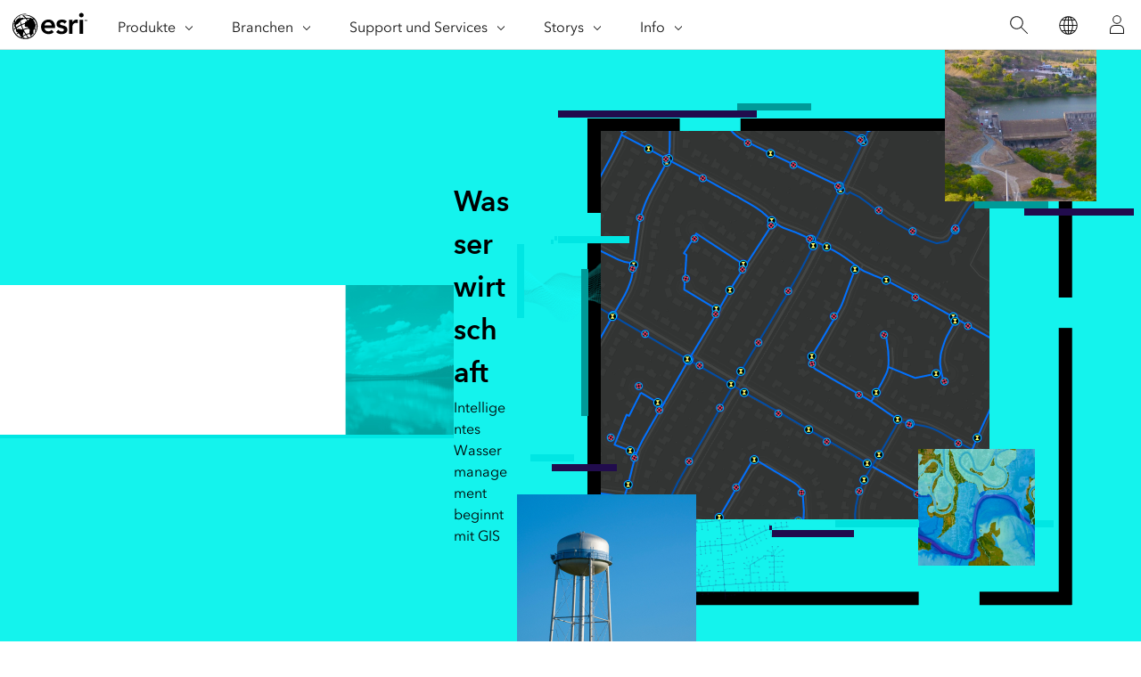

--- FILE ---
content_type: text/html;charset=utf-8
request_url: https://www.esri.com/de-de/industries/water?rsource=https%3A%2F%2Fwww.esri.de%2Fbranchen%2Fgis-wasserwirtschaft%2Fflussgebietsmanagement
body_size: 9263
content:
<!DOCTYPE HTML>
<html lang="de-de" dir="ltr">

<head>
	<meta charset="UTF-8"/>
    <meta name="viewport" content="width=device-width, initial-scale=1"/>

	<title>GIS für die Wasserwirtschaft | Digitale Lösungen für die Wasserwirtschaft und das Wasserressourcenmanagement</title>

     
    
        <meta name="robots" content="index, follow"/>
     
	
    <meta name="description" content="Von Angebot bis Nachfrage: Das ArcGIS-System von Esri bietet Wasserversorgungsbetrieben digitale Lösungen, mit denen der komplette Wasserkreislauf effizient bewirtschaftet werden kann."/>
	<meta name="template" content="esri-content-template"/>
	

	

	
<script defer="defer" type="text/javascript" src="/.rum/@adobe/helix-rum-js@%5E2/dist/rum-standalone.js"></script>
<link rel="canonical" href="https://www.esri.com/de-de/industries/water"/>


	



<link rel='preconnect' href='//webapps-cdn.esri.com' crossorigin/>
<link rel='preconnect' href='//js.arcgis.com' crossorigin/>
<link rel='preconnect' href='//assets.adobedtm.com'/>
<link rel='preconnect' href='//fast.fonts.net' crossorigin/>


<link rel="preload" as="style" href="https://fast.fonts.net/t/1.css?apiType=css&projectid=f9e335c8-e150-4885-976e-f4c392e562c4" crossorigin/>
<link rel="preload" as="style" href="https://webapps-cdn.esri.com/CDN/fonts/v1.4.2/fonts.css" crossorigin/>


<link rel='dns-prefetch' href='//pi.pardot.com' crossorigin/>
<link rel='dns-prefetch' href='//js-cdn.dynatrace.com' crossorigin/>
<link rel='dns-prefetch' href='//cdn.cookielaw.org' crossorigin/>
<link rel='dns-prefetch' href='//api.company-target.com' crossorigin/>
<link rel='dns-prefetch' href='//securetags.esri.com' crossorigin/>
<link rel='dns-prefetch' href='//environmentals.tt.omtrdc.net' crossorigin/>
<link rel='dns-prefetch' href='//geolocation.onetrust.com' crossorigin/>


<link rel="modulepreload" href="https://js.arcgis.com/calcite-components/1.8.0/calcite.esm.js" crossorigin/>
<link rel="stylesheet preload" as="style" href="https://js.arcgis.com/calcite-components/1.8.0/calcite.css" type="text/css" crossorigin/>
<link rel="stylesheet preload" as="style" href="https://webapps-cdn.esri.com/CDN/components/esri-ui/0.2.0/css/colors.css" type="text/css"/>

<!-- Execute (runs the code) -->
<script type="module" src="https://js.arcgis.com/calcite-components/1.8.0/calcite.esm.js"></script>






<script type="text/javascript">
    window.gnav_jsonPath = "/content/experience-fragments/esri-sites/de-de/site-settings/global-navigation-config/2022-nav-config.25.json";
</script>
<script>
    window.gnav_mode = "";
    window.window.gnav_login = "";
    window.window.gnav_collapseMenus = ("" === "true");
</script>






<script src="https://geoip.esri.com/geoip.js"></script>







<style>
    :root {
        --secondarytheme-color: #14F3ED;

        --theme-color: #14F3ED;
        --theme-color10: #14F3ED1A;
        --theme-color50: #14F3ED80;
        --theme-color-secondary: #14F3ED;
        --theme-color-secondary10: #14F3ED1A;
        --theme-color-secondary50: #14F3ED80;

        --theme-color-dark: #14F3ED;
        --theme-color-dark10: #14F3ED1A;
        --theme-color-dark50: #14F3ED80;
        --theme-color-secondary-dark: #0079c1;
        --theme-color-secondary-dark10: #0079c11A;
        --theme-color-secondary-dark50: #0079c180;
    }

    .calcite-mode-dark  {
        --theme-color: var(--theme-color-dark);
        --theme-color10: var(--theme-color-dark10);
        --theme-color50: var(--theme-color-dark50);
        --theme-color-secondary: var(--theme-color-secondary-dark);
        --theme-color-secondary10: var(--theme-color-secondary-dark10);
        --theme-color-secondary50: var(--theme-color-secondary-dark50);
    }

    .calcite-mode-light {
        --theme-color: #14F3ED;
        --theme-color10: #14F3ED1A;
        --theme-color50: #14F3ED80;
        --theme-color-secondary: #14F3ED;
        --theme-color-secondary10: #14F3ED1A;
        --theme-color-secondary50: #14F3ED80;
    }

    .theme-secondary {
        --theme-color: var(--theme-color-secondary);
        --theme-color10: var(--theme-color-secondary10);
        --theme-color50: var(--theme-color-secondary50);
    }

    .theme-secondary .calcite-mode-light {
        --theme-color: var(--theme-color-secondary);
        --theme-color10: var(--theme-color-secondary10);
        --theme-color50: var(--theme-color-secondary50);
    }
    .theme-secondary .calcite-mode-dark {
        --theme-color: var(--theme-color-secondary-dark);
        --theme-color10: var(--theme-color-secondary-dark10);
        --theme-color50: var(--theme-color-secondary-dark50);
    }
</style>





<link rel="apple-touch-icon-precomposed" sizes="180x180" href="/content/dam/esrisites/en-us/common/favicon/esri-favicon-light-180.png"/>
<link rel="icon" media="(prefers-color-scheme:dark)" type="image/png" sizes="32x32" href="/content/dam/esrisites/en-us/common/favicon/esri-favicon-dark-32.png"/>
<link rel="icon" media="(prefers-color-scheme:light)" type="image/png" sizes="32x32" href="/content/dam/esrisites/en-us/common/favicon/esri-favicon-light-32.png"/>
<link rel="icon" type="image/svg+xml" sizes="16x16 32x32 48x48 180x180" href="/content/dam/esrisites/en-us/common/favicon/esri-favicon.svg"/>



    <link rel="alternate" href="https://www.esri.com/en-us/industries/water" hreflang="en-us"/>

    <link rel="alternate" href="https://www.esri.com/fr-fr/industries/water" hreflang="fr-fr"/>

    <link rel="alternate" href="https://www.esri.com/zh-cn/industries/water" hreflang="zh-cn"/>

    <link rel="alternate" href="https://www.esri.com/ja-jp/industries/water" hreflang="ja-jp"/>

    <link rel="alternate" href="https://www.esri.com/es-es/industries/water" hreflang="es-es"/>

    <link rel="alternate" href="https://www.esri.com/ru-ru/industries/water" hreflang="ru-ru"/>

    <link rel="alternate" href="https://www.esri.com/de-de/industries/water" hreflang="de-de"/>

    <link rel="alternate" href="https://www.esri.com/ar-sa/industries/water" hreflang="ar-sa"/>

    <link rel="alternate" href="https://www.esri.com/it-it/industries/water" hreflang="it-it"/>

    <link rel="alternate" href="https://www.esri.com/ko-kr/industries/water" hreflang="ko-kr"/>

    <link rel="alternate" href="https://www.esri.com/pl-pl/industries/water" hreflang="pl-pl"/>

    <link rel="alternate" href="https://www.esri.com/pt-br/industries/water" hreflang="pt-br"/>

    <link rel="alternate" href="https://www.esri.com/en-us/industries/water" hreflang="x-default"/>





<meta name="twitter:card" content="summary_large_image"/>
<meta name="twitter:site" content="@Esri"/>
<meta name="twitter:title" content="GIS für die Wasserwirtschaft | Digitale Lösungen für die Wasserwirtschaft und das Wasserressourcenmanagement"/>
<meta property="twitter:url" content="https://www.esri.com/de-de/industries/water"/>
<meta name="twitter:description" content="Von Angebot bis Nachfrage: Das ArcGIS-System von Esri bietet Wasserversorgungsbetrieben digitale Lösungen, mit denen der komplette Wasserkreislauf effizient bewirtschaftet werden kann."/>
<meta property="twitter:image" content="https://www.esri.com/content/dam/esrisites/en-us/media/social-media/social-sharing-image-default.jpg"/>


<meta property="fb:app_id" content="1703715456573377"/>
<meta property="og:title" content="GIS für die Wasserwirtschaft | Digitale Lösungen für die Wasserwirtschaft und das Wasserressourcenmanagement"/>
<meta property="og:url" content="https://www.esri.com/de-de/industries/water"/>
<meta property="og:description" content="Von Angebot bis Nachfrage: Das ArcGIS-System von Esri bietet Wasserversorgungsbetrieben digitale Lösungen, mit denen der komplette Wasserkreislauf effizient bewirtschaftet werden kann."/>
<meta property="og:image" content="https://www.esri.com/content/dam/esrisites/en-us/media/social-media/social-sharing-image-default.jpg"/>
<meta property="og:type" content="website"/>

<meta name="last-modified" content="Wed, 14 Sep 2022 02:51:04 GMT"/>


<meta name="date-sort" content="Wed, 14 Sep 2022 02:51:04 GMT"/>
<meta name="created"/>








    
    <script type="application/ld+json">
    {	
       "@context": "https://schema.org",
       "@type": "WebPage",
       "name": "GIS für die Wasserwirtschaft | Digitale Lösungen für die Wasserwirtschaft und das Wasserressourcenmanagement",
        "sourceOrganization" : {
            "@type": "Organization",
            "name" : "Esri"
            },
       "url": "https://www.esri.com/de-de/industries/water",
       "image": "https://www.esri.com/content/dam/esrisites/en-us/industries/2021/water/sector/assets/water-sector-banner-fg.png",
       "inLanguage" : {
           "@type": "Language",
           "name": "de-de"
       },
       "description":"Von Angebot bis Nachfrage: Das ArcGIS-System von Esri bietet Wasserversorgungsbetrieben digitale Lösungen, mit denen der komplette Wasserkreislauf effizient bewirtschaftet werden kann."
   }
 </script>






<!-- Sitelinks Search Box -->


<!-- breadcrumb -->
<script type="application/ld+json" id="breadcrumbs">
{
  "@context": "https://schema.org",
  "@type": "BreadcrumbList",
  "itemListElement":  [{"@type": "ListItem","position": 1,"name":"Branchen","item":"https://www.esri.com/de-de/industries/index"},{"@type": "ListItem","position": 2,"name":"Wasserwirtschaft","item":"https://www.esri.com/de-de/industries/water"}]
 }
</script>
<meta name="format-detection" content="telephone=no"/>


















    
<script src="/etc.clientlibs/esri-sites/clientlibs/datalayer.js"></script>



<script>
    window.dataLayer = Object.assign({}, window.dataLayer, {
        pageTitle: "Wasserwirtschaft",
        pageName: "Branchen:Wasserwirtschaft",
        pagePath: "/content/esri-sites/de-de/industries/water",
        pageType: "",
        pageSubType: "",
        metaOgTitle: "GIS für die Wasserwirtschaft | Digitale Lösungen für die Wasserwirtschaft und das Wasserressourcenmanagement",
        metaOgUrl: "https://www.esri.com/de-de/industries/water",
        metaOgDescription: "Von Angebot bis Nachfrage: Das ArcGIS-System von Esri bietet Wasserversorgungsbetrieben digitale Lösungen, mit denen der komplette Wasserkreislauf effizient bewirtschaftet werden kann.",
        metaOgImage: "https://www.esri.com/content/dam/esrisites/en-us/media/social-media/social-sharing-image-default.jpg",
        datePublished: "",
        domain: window.location.host,
        environment: "crx3composite,nosamplecontent,publish,cloud-ready",
        hierarchy1: "Branchen",
        hierarchy2: "",
        hierarchy3: "",
        hierarchy4: "",
        locale: "de-de",
        resourceType: "esri-sites/components/pages/editablecontentpage",
        template: "/conf/esri-sites/settings/wcm/templates/esri-content-template",
        language: "de",
        countryCode: "de",
        tags: "adobe-analytics---only-for-sites:page-type/industries|page-sub-type/gateway,industries:water",
    });
</script>




<script type="text/javascript">
    window.storeVariables = Object.assign({}, window.storeVariables, {
        eCommUrl : "https://www.esri.com/api/ecomm",
        lookupUrl : "https://ecomm-api.esri.com/lookup",
        accountsUrl : "https://www.esri.com/de-de/signin",
        checkoutUrl : "https://www.esri.com/checkout",
        cartUrl : "https://www.esri.com/de-de/store/cart",
        customerNumberUrl : "https://www.esri.com/de-de/store/customer-number",
    });
</script>


























<meta name="color theme" content="14F3ED"/>

<!-- /* Clientlibs */ -->

    
<link rel="stylesheet" href="/etc.clientlibs/esri-sites/clientlibs/components.css" type="text/css">




	
    
    

    

    


        <script type="text/javascript" src="//assets.adobedtm.com/launch-EN26af1ee4ef084984926fd80d1cb93835.min.js"></script>


    
    
    
    
    


	
	
</head>

<body class="editablecontentpage page basicpage" id="editablecontentpage-23e96b9a5f" data-instant-intensity="viewport">

	

	

	
	
		




		
<link rel="stylesheet" href="https://webapps-cdn.esri.com/CDN/components/global-nav/css/gn.css"/>
<script src="https://webapps-cdn.esri.com/CDN/components/global-nav/js/gn.js"></script>
<header id="globalnav" aria-label="Main" class="calcite-mode-light"></header>
<main id="main-content">


<div class="aem-Grid aem-Grid--12 aem-Grid--default--12 ">
    
    <div class="hero-banner-global-v2 aem-GridColumn aem-GridColumn--default--12">

	<link rel="stylesheet" href="/etc.clientlibs/esri-sites/components/content/hero-banner-global-v2/clientlibs.css" type="text/css">

  <script src="/etc.clientlibs/esri-sites/components/content/hero-banner-global-v2/clientlibs.js"></script>








<div class="
	hbg-container
	hbg-container--large
	calcite-mode-light
	has-background
	has-background--img
	
	has-background--cover
	
	" style="
	--bg-color: #14F3ED; --bg-gradient-end: var(--bg-color);;
	--posX: center;
	--posY: center;
	">

	<div class="hbg-container hbg-container--large">
		
			
			<picture class="hbg-container--large--backgroundImage ">
				
				<img alt fetchpriority="low" loading="lazy" class="hbg-container--large--backgroundImage" src="/content/dam/esrisites/en-us/industries/2021/water/sector/assets/water-sector-banner-bg.jpg"/>
			</picture>
			
		

		
		

		<div class="hbg-container--large--left">
			<div class="hbg-container--content--large calcite-animate" data-animation="calcite-animate__in-up">
				<div class="hbg-content">
					<div class="esriText esri-text">

    








<div class="esri-text-container">
	

	

	<h1 class="esri-text__title">Wasserwirtschaft</h1>

	

	<p class="esri-text__description ">Intelligentes Wassermanagement beginnt mit GIS</p>
</div>
</div>

				</div>
				
			</div>
		</div>
		<div class="hbg-container--large--right">
			
				<div class="hbg-container--large--foregroundImage">
					
					
						<picture>
							

							<img loading="lazy" alt="Karte mit Wasserwirtschaftsanlagen, die von Fotos eines Wasserturms und der Luftansicht eines Gewässers überlagert ist" width="1400" height="1400" class="hbg-foregroundImage" data-aem-asset-id="1691de77-294c-4ded-a10e-1a632241006f" fetchpriority="high" src="/content/dam/esrisites/en-us/industries/2021/water/sector/assets/water-sector-banner-fg.png"/>
						</picture>
					
					
				</div>
			

			
			
		</div>
	</div>
</div>
</div>
<div class="experiencefragment aem-GridColumn aem-GridColumn--default--12">

    
    

    



<div class="xf-content-height">
    <div class="root responsivegrid">


<div class="aem-Grid aem-Grid--12 aem-Grid--default--12 ">
    
    
    
</div>
</div>

</div>

</div>
<div class="contentbar aem-GridColumn aem-GridColumn--default--12">

  <link rel="stylesheet" href="/etc.clientlibs/esri-sites/components/content/contentbar/clientlibs.css" type="text/css">
<script defer src="/etc.clientlibs/esri-sites/components/content/contentbar/clientlibs.js"></script>








	
		<section class="contentbar calcite-mode-dark alignleft calcite-animate has-background
			has-background--color" data-animation="calcite-animate__in-up" style="background-color: #210C4E; ;">
	<div class="grid-container">
		<div class="column-12 tablet-column-12 phone-column-6 leader-2 trailer-2 ">
			<div>
        

        
				
					<h2 class="esri-text__title">Den kompletten Wasserkreislauf unter Kontrolle</h2>
				
				
					<p class="trailer-half esri-text__subtitle">Stärken Sie Ihr Unternehmen durch digitale Lösungen, die die Effizienz steigern und Entscheidungstragenden neue Erkenntnisse liefern.</p>
				
				<div class="esri-text__description richtext-container trailer-0">
					<p>Der beständige Zugang zu sauberem Wasser ist lebensnotwendig: Wasser ist für das wirtschaftliche Gedeihen von Ländern und Regionen sowie den Schutz des Lebens und des Eigentums von zentraler Bedeutung. Für eine nachhaltige Zukunft ist die effiziente Bewirtschaftung unserer kostbarsten Ressource unabdingbar.</p>

				</div>
			</div>

			
		</div>
	</div>
	</section>

</div>
<div class="cards-container-v3 aem-GridColumn aem-GridColumn--default--12">








	<link rel="stylesheet" href="/etc.clientlibs/esri-sites/components/layouts/cards-container-v3/clientlibs.css" type="text/css">
<script defer src="/etc.clientlibs/esri-sites/components/layouts/cards-container-v3/clientlibs.js"></script>



<div class="
    padding-leader-2
    padding-trailer-2
    calcite-mode-light
    has-background
    has-background--color
    
    has-background--cover
    " style="--bg-color: #ffffff;  --bg-img: url(); --posX: left; --posY: top;  ;">


    
    

    
    <div class="grid-container">
    
    
        
        
        
        
        
        
        <div class="card-container-v3 card-container-v3--centered cardsPerRow-3 centered" data-author-mode="false">
        
        
        
            
            
            

            
            
            
            
            
            <ul class="no-list calcite-mode-light relatedLinkMatrix card-container-v3 card-container-v3--centered cardsPerRow-3 centered" data-author-mode="false">
            
            
                <!-- Start Component Parsys -->
                




    
    
    <li class="block">


	<link rel="stylesheet" href="/etc.clientlibs/esri-sites/components/content/text-link-stack-icon/clientlibs.css" type="text/css">





<article class="esri-text--card text-link-stack-icon calcite-animate calcite-mode-light" calcite-animate="true" data-animation="calcite-animate__in-up">
	
	<div class="text-link-stack-icon-wrapper">
		<div class="esri-text__iconContainer">

			

			

			

			
				<span><svg id="icon-ui-svg" class="icon-ui-svg" xmlns="http://www.w3.org/2000/svg" viewBox="0 0 48 48"><path style="fill:#00B8B5; stroke:#00B8B5;"d="M42.93 34.493a1.407 1.407 0 0 1-.686 1.205l-16.785 9.933a1.889 1.889 0 0 1-1.918 0L6.756 35.699a1.401 1.401 0 0 1 0-2.41l4.352-2.576.785.465-4.73 2.799a.601.601 0 0 0 .001 1.034l4.898 2.898a28.746 28.746 0 0 1 6.334-2.883l.943.558a28.703 28.703 0 0 0-6.494 2.788l11.103 6.57a1.08 1.08 0 0 0 1.104 0l9.578-5.668-5.643-3.291.789-.467 5.642 3.292 5.06-2.995a34.197 34.197 0 0 0-6.246-1.388l-2.154-.272 1.122-.664 1.132.143a34.613 34.613 0 0 1 7.065 1.637l.439-.26a.6.6 0 0 0 0-1.031l-4.73-2.8.786-.465 4.351 2.575a1.405 1.405 0 0 1 .687 1.205zm0-10a1.407 1.407 0 0 1-.686 1.205l-16.785 9.933a1.889 1.889 0 0 1-1.918 0L6.756 25.699a1.401 1.401 0 0 1 0-2.41l5.18-3.065.785.464-5.557 3.289a.601.601 0 0 0 0 1.034l2.076 1.228 6.477-3.778.788.467-6.476 3.778 10.723 6.345 18.34-10.698-2.813-1.664.785-.465 5.18 3.064a1.405 1.405 0 0 1 .686 1.205zm-.8 0a.6.6 0 0 0-.294-.515L39.88 22.82 21.54 33.517l2.408 1.424a1.08 1.08 0 0 0 1.104.001l16.784-9.932a.604.604 0 0 0 .294-.517zm-36.06-11a1.405 1.405 0 0 1 .686-1.205l16.785-9.932a1.89 1.89 0 0 1 1.918 0l16.784 9.932a1.4 1.4 0 0 1 0 2.41L25.46 24.631a1.889 1.889 0 0 1-1.918 0L6.756 14.699a1.41 1.41 0 0 1-.687-1.206zM19.814 5.49a50.784 50.784 0 0 1 5.337 3.885 1.83 1.83 0 0 1 .665 1.472 7.274 7.274 0 0 1-.572 2.175 5.718 5.718 0 0 0-.323 1.026c0 .517.637.891 1.312 1.289.831.488 1.774 1.043 1.774 2.087a2.587 2.587 0 0 1-1.052 1.782 2.56 2.56 0 0 0-1.056 1.8 4.565 4.565 0 0 0 .87 1.302c.107.132.22.279.332.421l14.734-8.72a.6.6 0 0 0 0-1.031L25.052 3.044v.001a1.09 1.09 0 0 0-1.105 0zM6.869 13.493a.606.606 0 0 0 .295.518l16.784 9.93a1.08 1.08 0 0 0 1.104.001l1.356-.802c-.088-.11-.178-.228-.262-.332-.607-.758-1.046-1.305-1.046-1.801a3.297 3.297 0 0 1 1.298-2.374c.435-.423.81-.788.81-1.21 0-.585-.67-.98-1.38-1.397-.8-.47-1.706-1.004-1.706-1.978a4.54 4.54 0 0 1 .372-1.303 6.997 6.997 0 0 0 .524-1.898 1.04 1.04 0 0 0-.38-.859 50.283 50.283 0 0 0-5.593-4.042l-11.881 7.03a.603.603 0 0 0-.295.517zM18.6 11.5a.9.9 0 1 1 .9.9.901.901 0 0 1-.9-.9zm.8 0c0 .11.2.11.2 0a.1.1 0 0 0-.2 0zm-2.03 4a1.13 1.13 0 1 1 1.13 1.142 1.138 1.138 0 0 1-1.13-1.142zm.8 0a.33.33 0 1 0 .33-.34.336.336 0 0 0-.33.34zm12.2-2a1.13 1.13 0 1 1 1.13 1.142 1.138 1.138 0 0 1-1.13-1.142zm.8 0a.33.33 0 1 0 .33-.34.336.336 0 0 0-.33.34z" id="icon-ui-svg--base"/></svg></span>
			
			
		</div>

		<div class="contentarea esri-text-container">
			<h3 class="esri-text__title ">
				‏‏‎ ‎</h3>
			<div class="esri-text__description trailer-1 richtext-container">
				<p>ArcGIS ist ein Komplettsystem für räumliche Informationen, das Commercial-Off-The-Shelf-Lösungen für den Außen- und Innendienst bietet, womit sich Ihre Workflows umfassend modernisieren lassen.</p>
</div>

			<div class="bottom-link">
				

				
			</div>

			

		</div>
	</div>
</article></li>


    
    
    <li class="block">


	




<article class="esri-text--card text-link-stack-icon calcite-animate calcite-mode-light" calcite-animate="true" data-animation="calcite-animate__in-up">
	
	<div class="text-link-stack-icon-wrapper">
		<div class="esri-text__iconContainer">

			

			

			

			
				<span><svg id="icon-ui-svg" class="icon-ui-svg" xmlns="http://www.w3.org/2000/svg" viewBox="0 0 48 48"><path style="fill:#00B8B5; stroke:#00B8B5;"d="M21 32.5v-.261l-5.1.613v-1.817l5.1.613v-.806l-5.1-.613v-7.04l6.347-.743.545 5.668A2.473 2.473 0 0 1 23.5 28h.004c.02-.027.052-.046.073-.072l-1.486-15.452a2.55 2.55 0 0 0 .809-1.764v-.66c.501-.08.884-.152 1.135-.204a.486.486 0 0 0 .001-.953c-.262-.055-.65-.127-1.136-.204v-3.49c0-2.878-3.91-5.134-8.9-5.134S5.1 2.323 5.1 5.202v3.465c-.315.06-.573.117-.794.166l-.285.061a.486.486 0 0 0-.001.954c.242.05.606.119 1.08.195v.67a2.552 2.552 0 0 0 .811 1.766L3.128 41.945l.797.075.874-9.248 7.301 1.292V42h.8V30.674l2.2.264V42h.8v-8.342l5.16-.621A2.5 2.5 0 0 1 21 32.5zm1.134-11.226l.036.375-6.27.735v-1.84zM15.9 19.738v-4.932a11.96 11.96 0 0 0 5.448-1.704l.708 7.357zM5.9 5.202C5.9 2.852 9.61.867 14 .867s8.1 1.985 8.1 4.335v3.373a46.541 46.541 0 0 0-2.2-.237V7h-.8v1.273a65.528 65.528 0 0 0-2.2-.115V7h-.8v1.128a78.603 78.603 0 0 0-2.073-.028c-.391 0-.766.002-1.127.005V7h-.8v1.117c-1.255.022-2.31.064-3.2.119V7h-.8v1.291c-.913.072-1.63.156-2.2.242zm6.2 28.049l-7.226-1.278.006-.06 7.22-1.277zm0-3.428l-7.142 1.263.819-8.667 6.323 1.164zm0-7.054l-6.248-1.15.03-.316 6.218-1.145zm0-3.425l-6.14 1.13.696-7.37a11.967 11.967 0 0 0 5.444 1.702zm3 10.789l-2.2-.265v-9.676l2.2.258zm0-10.49l-2.2-.257v-4.52c.36.02.726.034 1.1.034s.74-.014 1.1-.034zM14 14.1c-4.39 0-8.1-1.551-8.1-3.388V9.343a53.714 53.714 0 0 1 8.127-.443 59.538 59.538 0 0 1 8.073.481v1.331c0 1.837-3.71 3.388-8.1 3.388z" id="icon-ui-svg--base"/><path d="M45.9 30.1h-2v-.888l-2.997-1 .002-4.706c1.177-.21 1.995-.527 1.995-1.006 0-.419-.345-.738-2-1.004v-1.95a6.904 6.904 0 0 0-5-6.87V11.1h-2.8v1.577a6.904 6.904 0 0 0-5 6.869v1.95c-1.655.266-2 .585-2 1.004 0 .48.82.797 2 1.007l-.001 4.705-2.999 1v.888h-2v2.8h2v.888l2.997 1-.002 6.902c-2.02.44-3.002 1.035-3.002 1.814a.904.904 0 0 0 .171.496H25.1v1.5c0 1.898 6.149 2.4 9.4 2.4s9.4-.502 9.4-2.4V44h-.172a.904.904 0 0 0 .172-.496c0-.78-.982-1.374-3-1.814l.002-6.902 2.998-1V32.9h2zm-17.344-7.864l.344-.049v-2.641a6.063 6.063 0 0 1 4.673-6.153l.327-.061V11.9h1.2v1.432l.327.06a6.063 6.063 0 0 1 4.673 6.154v2.641l.344.049a9.342 9.342 0 0 1 1.344.268 32.22 32.22 0 0 1-7.288.596 32.22 32.22 0 0 1-7.288-.596 9.342 9.342 0 0 1 1.344-.268zM23.9 32.1v-1.2h1.2v1.2zm2 1.112v-3.424l2.199-.733-.002 4.89zM34.5 47.1c-5.564 0-8.6-1.057-8.6-1.6v-.94c1.768 1.035 6.059 1.344 8.597 1.344 2.54 0 6.84-.31 8.603-1.35v.946c0 .543-3.036 1.6-8.6 1.6zm8.6-3.596c0 .543-3.037 1.6-8.603 1.6s-8.604-1.057-8.604-1.6c0-.119.455-.653 2.68-1.097l.322-.064.005-18.716a48.6 48.6 0 0 0 5.6.273 48.562 48.562 0 0 0 5.605-.273L40.1 42.344l.322.064c2.224.443 2.678.977 2.678 1.096zm0-10.292l-2.198.733.001-4.89 2.197.733v3.424zm2-1.112h-1.2v-1.2h1.2zm-10.6-5a4.4 4.4 0 1 0 4.4 4.4 4.405 4.405 0 0 0-4.4-4.4zm0 8a3.6 3.6 0 1 1 3.6-3.6 3.604 3.604 0 0 1-3.6 3.6zM32.1 20h.8v2h-.8zm-2 0h.8v2h-.8zm4.8 2h-.8v-2h.8zm2 0h-.8v-2h.8zm2 0h-.8v-2h.8zm-4.1 8.1h-.6a1.101 1.101 0 0 0-1.1 1.1v.6a1.102 1.102 0 0 0 1.1 1.1h.6a1.102 1.102 0 0 0 1.1-1.1v-.6a1.101 1.101 0 0 0-1.1-1.1zm.3 1.7a.3.3 0 0 1-.3.3h-.6a.3.3 0 0 1-.3-.3v-.6a.3.3 0 0 1 .3-.3h.6a.3.3 0 0 1 .3.3z" id="icon-ui-svg--primary"/></svg></span>
			
			
		</div>

		<div class="contentarea esri-text-container">
			<h3 class="esri-text__title ">
				‏‏‎ ‎</h3>
			<div class="esri-text__description trailer-1 richtext-container">
				<p>ArcGIS stellt wissenschaftliche Informationen für Ressourcenmanager*innen und Netzwerkinformationen für Wasserwirtschaftler*innen bereit.</p>
</div>

			<div class="bottom-link">
				

				
			</div>

			

		</div>
	</div>
</article></li>


    
    
    <li class="block">


	




<article class="esri-text--card text-link-stack-icon calcite-animate calcite-mode-light" calcite-animate="true" data-animation="calcite-animate__in-up">
	
	<div class="text-link-stack-icon-wrapper">
		<div class="esri-text__iconContainer">

			

			

			

			
				<span><svg id="icon-ui-svg" class="icon-ui-svg" xmlns="http://www.w3.org/2000/svg" viewBox="0 0 48 48"><path style="fill:#00B8B5; stroke:#00B8B5;"d="M31.908 41.471l.342.724A18.28 18.28 0 0 1 24.5 43.9a18.052 18.052 0 0 1-8.804-2.248l.39-.698A17.25 17.25 0 0 0 24.5 43.1a17.475 17.475 0 0 0 7.408-1.629zm6.457-18.21l.688-.408a15.512 15.512 0 0 0-7.009-6.143l-.332.729a14.717 14.717 0 0 1 6.653 5.822zM17.29 17.437l-.332-.728a15.67 15.67 0 0 0-7.133 6.353l.696.396a14.866 14.866 0 0 1 6.769-6.021zM39.501 25.1a3.4 3.4 0 1 1-3.4 3.4 3.404 3.404 0 0 1 3.4-3.4zm-2.6 3.4a2.6 2.6 0 1 0 2.6-2.6 2.603 2.603 0 0 0-2.6 2.6zM44.9 43.158a1.655 1.655 0 0 1-.996 1.62v.648a1.49 1.49 0 0 1-1.489 1.489H36.59a1.49 1.49 0 0 1-1.49-1.489v-.647a1.655 1.655 0 0 1-.995-1.623l.428-7.166a3.071 3.071 0 0 1 3.06-2.875h3.818a3.071 3.071 0 0 1 3.06 2.874zm-.798.049l-.43-7.169a2.27 2.27 0 0 0-2.26-2.123h-3.82a2.27 2.27 0 0 0-2.26 2.124l-.429 7.167a.852.852 0 0 0 .679.89l.32.065v1.265a.69.69 0 0 0 .688.69h5.825a.69.69 0 0 0 .689-.69v-1.265l.319-.066a.847.847 0 0 0 .45-.25.858.858 0 0 0 .229-.638zM5.1 28.5a3.4 3.4 0 1 1 3.4 3.4 3.404 3.404 0 0 1-3.4-3.4zm.8 0a2.6 2.6 0 1 0 2.6-2.6 2.603 2.603 0 0 0-2.6 2.6zm7.57 7.49l.428 7.168a1.655 1.655 0 0 1-.996 1.62v.648a1.49 1.49 0 0 1-1.489 1.489H5.59a1.49 1.49 0 0 1-1.49-1.489v-.647a1.655 1.655 0 0 1-.995-1.623l.428-7.166a3.071 3.071 0 0 1 3.06-2.875h3.818a3.071 3.071 0 0 1 3.06 2.874zm-.37 7.217l-.43-7.169a2.27 2.27 0 0 0-2.26-2.123H6.59a2.27 2.27 0 0 0-2.26 2.124l-.429 7.167a.852.852 0 0 0 .679.89l.32.065v1.265a.69.69 0 0 0 .688.69h5.825a.69.69 0 0 0 .689-.69v-1.265l.319-.066a.847.847 0 0 0 .45-.25.858.858 0 0 0 .229-.638zm6.447-22.816a1.652 1.652 0 0 1-.444-1.235l.428-7.166a3.071 3.071 0 0 1 3.06-2.875h3.818a3.071 3.071 0 0 1 3.06 2.874l.43 7.17a1.655 1.655 0 0 1-.997 1.62v.647a1.49 1.49 0 0 1-1.489 1.489H21.59a1.49 1.49 0 0 1-1.49-1.489v-.647a1.655 1.655 0 0 1-.551-.388zm.354-1.185a.852.852 0 0 0 .679.89l.32.065v1.265a.69.69 0 0 0 .688.69h5.825a.69.69 0 0 0 .689-.69v-1.265l.319-.066a.847.847 0 0 0 .45-.25.858.858 0 0 0 .229-.638l-.43-7.169a2.27 2.27 0 0 0-2.26-2.123h-3.82a2.27 2.27 0 0 0-2.26 2.124zM21.101 4.5a3.4 3.4 0 1 1 3.4 3.4 3.404 3.404 0 0 1-3.4-3.4zm.8 0a2.6 2.6 0 1 0 2.6-2.6 2.603 2.603 0 0 0-2.6 2.6z" id="icon-ui-svg--base"/></svg></span>
			
			
		</div>

		<div class="contentarea esri-text-container">
			<h3 class="esri-text__title ">
				‏‏‎ ‎</h3>
			<div class="esri-text__description trailer-1 richtext-container">
				<p>ArcGIS dient als Bindeglied zwischen den Projektbeteiligten und ermöglicht die Einbeziehung der Community sowie die Freigabe und Verwendung von benutzerfreundlichen Karten und Apps.</p>
</div>

			<div class="bottom-link">
				

				
			</div>

			

		</div>
	</div>
</article></li>



                <!-- End Component Parsys -->
            </ul>
            
            

            

            
            <div class="card-container-v3_i18n">
                <div class="card-container-v3_i18n-previous">Vorige</div>
                <div class="card-container-v3_i18n-next">Weiter</div>
            </div>

            
            
                
                        <button class="paginate-container" aria-hidden='true' data-paginate="false">
                            <span>Mehr anzeigen</span> <calcite-icon icon="chevron-down"/>
                        </button>
						<calcite-pagination class="paginate-container" page-size="" start-item="1" total-items="" aria-hidden="true" data-paginate-calcite="false" scale="m" calcite-hydrated=""></calcite-pagination>
						<div data-paginate-calcite="false"></div>
                
            
            

            
            
        </div>
    </div>
</div>
</div>
<div class="cards-container-v3 aem-GridColumn aem-GridColumn--default--12">








	


<div class="
    padding-leader-2
    padding-trailer-2
    calcite-mode-light
    has-background
    has-background--color
    
    has-background--cover
    " style="--bg-color: var(--calcite-ui-foreground-1);  --bg-img: url(); --posX: left; --posY: top;  ;">


    
    

    
    <div class="grid-container">
    
    
        
        
        
        
        
        
        <div class="card-container-v3 card-container-v3--leftAligned cardsPerRow-3 leftAligned" data-author-mode="false">
        
        
        
            
            
            

            
            
            
            
            
            <ul class="no-list calcite-mode-light relatedLinkMatrix card-container-v3 card-container-v3--leftAligned cardsPerRow-3 leftAligned" data-author-mode="false">
            
            
                <!-- Start Component Parsys -->
                




    
    
    <li class="block">


	




<article class="esri-text--card text-link-stack-icon calcite-animate calcite-mode-light" calcite-animate="true" data-animation="calcite-animate__in-up">
	
	<div class="text-link-stack-icon-wrapper">
		

		<div class="contentarea esri-text-container">
			<h3 class="esri-text__title ">
				Wasserversorgungsbetriebe</h3>
			<div class="esri-text__description trailer-1 richtext-container">
				<ul><li><a href="/de-de/industries/water-utilities/overview" target="_blank" rel="noopener noreferrer"><b>Überblick</b></a></li><li><a href="/de-de/industries/water-utilities/segments/drinking-water" target="_blank" rel="noopener noreferrer">Wasserwirtschaft</a></li><li><a href="/de-de/industries/water-utilities/segments/wastewater" target="_blank" rel="noopener noreferrer">Abwasser</a></li><li><a href="/de-de/industries/water-utilities/segments/stormwater" target="_blank" rel="noopener noreferrer">Regenwasser</a></li><li><a href="/de-de/industries/water-utilities/segments/small-systems" target="_blank" rel="noopener noreferrer">Kleine Netze</a></li></ul>
<p> </p>
</div>

			<div class="bottom-link">
				

				
			</div>

			

		</div>
	</div>
</article></li>


    
    
    <li class="block">


	




<article class="esri-text--card text-link-stack-icon calcite-animate calcite-mode-light" calcite-animate="true" data-animation="calcite-animate__in-up">
	
	<div class="text-link-stack-icon-wrapper">
		

		<div class="contentarea esri-text-container">
			<h3 class="esri-text__title ">
				Wasserressourcen</h3>
			<div class="esri-text__description trailer-1 richtext-container">
				<ul><li><b><a href="/de-de/industries/water-resources/overview" target="_blank" rel="noopener noreferrer">Überblick</a></b></li><li><a href="/de-de/industries/water-resources/arc-hydro" target="_blank" rel="noopener noreferrer">Arc Hydro</a></li></ul>
</div>

			<div class="bottom-link">
				

				
			</div>

			

		</div>
	</div>
</article></li>


    
    
    <li class="block">


	




<article class="esri-text--card text-link-stack-icon calcite-animate calcite-mode-light" calcite-animate="true" data-animation="calcite-animate__in-up">
	
	<div class="text-link-stack-icon-wrapper">
		

		<div class="contentarea esri-text-container">
			<h3 class="esri-text__title ">
				‏‏‎ ‎</h3>
			<div class="esri-text__description trailer-1 richtext-container">
				<div>‏‏‎ ‎</div>
</div>

			<div class="bottom-link">
				

				
			</div>

			

		</div>
	</div>
</article></li>



                <!-- End Component Parsys -->
            </ul>
            
            

            

            
            <div class="card-container-v3_i18n">
                <div class="card-container-v3_i18n-previous">Vorige</div>
                <div class="card-container-v3_i18n-next">Weiter</div>
            </div>

            
            
                
                        <button class="paginate-container" aria-hidden='true' data-paginate="false">
                            <span>Mehr anzeigen</span> <calcite-icon icon="chevron-down"/>
                        </button>
						<calcite-pagination class="paginate-container" page-size="" start-item="1" total-items="" aria-hidden="true" data-paginate-calcite="false" scale="m" calcite-hydrated=""></calcite-pagination>
						<div data-paginate-calcite="false"></div>
                
            
            

            
            
        </div>
    </div>
</div>
</div>

    
</div>
</main>

		
		
    
    
	<script defer src="/etc.clientlibs/clientlibs/granite/jquery/granite/csrf.js"></script>
<script defer src="/etc.clientlibs/core/wcm/components/commons/site/clientlibs/container.js"></script>
<script defer src="/etc.clientlibs/esri-sites/clientlibs/components.js"></script>



<div hidden><span id="new-window">wird in neuem Fenster geöffnet</span></div>

<calcite-modal id="page-modal" scale="m" width="m" aria-modal="true" role="dialog">
	<div slot="header"></div>
	<div slot="content"></div>
</calcite-modal>

<div id="live-region" class="assistText" aria-live="polite"></div>


<script src="https://webapps-cdn.esri.com/CDN/packages/instant.page/instantpage.min.js"></script>

<script src="https://rum.hlx.page/.rum/@adobe/helix-rum-js@^2/dist/rum-standalone.js"></script>

    

    

    


        <script type="text/javascript">_satellite.pageBottom();</script>


    
    

		
    
<script src="/etc.clientlibs/esri-sites/clientlibs/clientlib-dependencies.js"></script>



	
</body>

</html>


--- FILE ---
content_type: application/javascript;charset=utf-8
request_url: https://www.esri.com/etc.clientlibs/esri-sites/components/content/hero-banner-global-v2/clientlibs.js
body_size: 1850
content:
(()=>{"use strict";
/*! js-cookie v3.0.5 | MIT */
function e(e){for(var t=1;t<arguments.length;t++){var n=arguments[t];for(var r in n)e[r]=n[r]}return e}var t=function t(n,r){function o(t,o,i){if("undefined"!=typeof document){"number"==typeof(i=e({},r,i)).expires&&(i.expires=new Date(Date.now()+864e5*i.expires)),i.expires&&(i.expires=i.expires.toUTCString()),t=encodeURIComponent(t).replace(/%(2[346B]|5E|60|7C)/g,decodeURIComponent).replace(/[()]/g,escape);var c="";for(var a in i)i[a]&&(c+="; "+a,!0!==i[a]&&(c+="="+i[a].split(";")[0]));return document.cookie=t+"="+n.write(o,t)+c}}return Object.create({set:o,get:function(e){if("undefined"!=typeof document&&(!arguments.length||e)){for(var t=document.cookie?document.cookie.split("; "):[],r={},o=0;o<t.length;o++){var i=t[o].split("="),c=i.slice(1).join("=");try{var a=decodeURIComponent(i[0]);if(r[a]=n.read(c,a),e===a)break}catch(e){}}return e?r[e]:r}},remove:function(t,n){o(t,"",e({},n,{expires:-1}))},withAttributes:function(n){return t(this.converter,e({},this.attributes,n))},withConverter:function(n){return t(e({},this.converter,n),this.attributes)}},{attributes:{value:Object.freeze(r)},converter:{value:Object.freeze(n)}})}({read:function(e){return'"'===e[0]&&(e=e.slice(1,-1)),e.replace(/(%[\dA-F]{2})+/gi,decodeURIComponent)},write:function(e){return encodeURIComponent(e).replace(/%(2[346BF]|3[AC-F]|40|5[BDE]|60|7[BCD])/g,decodeURIComponent)}},{path:"/"});window.heroBGv2dir=function(){const e=[].slice.call(document.getElementsByTagName("html"))[0].getAttribute("dir");let t=[],n="",r=[];const o=[];"rtl"==e&&(t=document.getElementsByTagName("source"),null!==t&&t.length>0&&t.forEach(e=>{let t=0,i="";if(e.hasAttribute("srcset")){if(n=e.getAttribute("srcset").split(" ").length>1?e.getAttribute("srcset"):`${e.getAttribute("srcset")}&flip=lr`,r=n.split(" "),r.length>1){r.forEach(e=>{e.length>=3&&(o[t]=e,t++)});for(let e=0;e<o.length/2;e++)o[2*e+1]=o[2*e+1].indexOf(",")>0?o[2*e+1].replace(",",""):o[2*e+1],i=`${i+o[2*e]}&${o[2*e+1]}&flip=lr, `;n=i}e.setAttribute("srcset",n)}}))},window.findVideo=function(e,t){const n=this;n.instance=e,n.findAutoPlay=function(e){const n=window.matchMedia("(prefers-reduced-motion: reduce)");n.matches&&e.pause(),n.addEventListener("change",()=>{n.matches?e.pause():t||e.play()})},n.findAutoPlay(n.instance)},document.addEventListener("DOMContentLoaded",function(){const e=[].slice.call(document.querySelectorAll(".hbg-content")),n=[].slice.call(document.querySelectorAll("video.video-background")),r=[].slice.call(document.querySelectorAll("video[data-video-src]")),o=[].slice.call(document.querySelectorAll("video.mg-card__video"));if(null!==e&&e.length>0&&new heroBGv2dir,null!==n&&n.length>0&&n.forEach(function(e){new findVideo(e,!1)}),null!==r&&r.length>0&&r.forEach(function(e){new findVideo(e,!1)}),null!==o&&o.length>0&&o.forEach(function(e){new findVideo(e,!0)}),window.location.href.indexOf("support.esri")>-1&&t.get("esri_auth")){const e=document.querySelector('.hbg-cta-buttons calcite-button[href*="/signin"]');e&&e.parentNode.parentNode.removeChild(e.parentNode)}const i=[].slice.call(document.querySelectorAll(".hbg-container img")),c=new IntersectionObserver((e,t)=>{e.forEach(e=>{e.isIntersecting&&(e.target.setAttribute("fetchpriority","high"),e.target.setAttribute("loading","eager"),c.unobserve(e.target))})});i.forEach(e=>{c.observe(e)})}),document.addEventListener("DOMContentLoaded",function(){!function(){const e=document.querySelectorAll(".hero-banner-global-v2 .video-container"),t=document.querySelectorAll(".hero-banner-global-v2 .video-button-container"),n=document.querySelectorAll(".hero-banner-global-v2 .video-play-pause");function r(e){let t=e.play();void 0!==t&&t.then(t=>{e.play()}).catch(()=>null)}setTimeout(()=>{!function(e,t,n){null!==e&&(n.forEach(e=>{e.addEventListener("keydown",t=>{let r=t.which||t.keyCode,o=e.getAttribute("attr-play-order");9===r&&scrollNextBanner(n,o,!0),t.shiftKey&&9===r&&scrollNextBanner(n,o,!1)}),e.addEventListener("keypress",t=>{let n=t.which||t.keyCode,r=e.getAttribute("attr-label");13!==n&&32!==n||toggleAriaLabel(e,r)})}),t.forEach(e=>{const t=e.parentNode.querySelector("video"),n=t.duration;e.children.length&&function(e,t,n){if(t.dataset.initialized)return;t.dataset.initialized=!0;const o=259.18,i=e.querySelector(".play-progress-circle").querySelector(".progress-circle");i.style.strokeDasharray=o,i.style.strokeDashoffset=o;window.matchMedia("(prefers-reduced-motion: reduce)").matches||e.addEventListener("click",function(){t.paused?(r(t),c(t)):(t.pause(),c(t)),a(t,o,n)});function c(e){const t=e.parentNode.querySelector(".video-button-container").querySelector(".video-play-pause"),n=e.getAttribute("aria-label");e.paused?(t.setAttribute("aria-label",`Pausing animation ${n}`),t.classList.add("paused")):(t.setAttribute("aria-label",`Playing animation ${n}`),t.classList.remove("paused"))}function a(){const e=t.currentTime/n*o;i.style.strokeDashoffset=o-e,"false"==t.getAttribute("data-loop-video")?requestAnimationFrame(a):e>=o?(i.style.strokeDashoffset=o,r(t)):requestAnimationFrame(a),e==o&&(i.style.strokeDashoffset=o)}t.addEventListener("timeupdate",a),t.addEventListener("ended",function(){c(t)}),t.addEventListener("play",function(){c(t)}),t.addEventListener("pause",function(){c(t)})}(e,t,n)}))}(e,t,n)},1e3)}()})})();